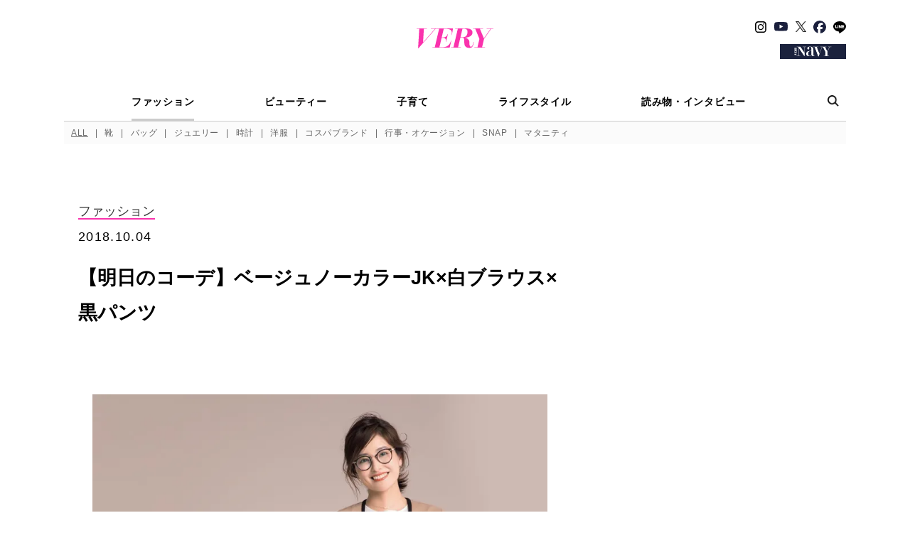

--- FILE ---
content_type: text/html; charset=UTF-8
request_url: https://veryweb.jp/fashion/27127/
body_size: 20337
content:

<!DOCTYPE html>
<html lang="ja">
<head prefix="og: http://ogp.me/ns# fb: http://ogp.me/ns/fb# article: http://ogp.me/ns/article#">
	<meta charset="utf-8">
	<meta http-equiv="X-UA-Compatible" content="ie=edge">
	<meta name="format-detection" content="telephone=no, address=no, email=no">
	<meta name="viewport" content="width=device-width, initial-scale=1.0, user-scalable=0">
	<link rel="icon" href="https://veryweb.jp/wp-content/themes/kobunsha-mpress-child/assets/images/favicon/favicon.ico">
	<link rel="apple-touch-icon" sizes="180x180" href="https://veryweb.jp/wp-content/themes/kobunsha-mpress-child/assets/images/favicon/apple-touch-icon.png">
	<link rel="icon" type="image/png" sizes="32x32" href="https://veryweb.jp/wp-content/themes/kobunsha-mpress-child/assets/images/favicon/favicons/favicon.ico">
	<link rel="icon" type="image/png" sizes="16x16" href="https://veryweb.jp/wp-content/themes/kobunsha-mpress-child/assets/images/favicon/favicons/favicons/favicon-16x16.ico">
	<meta name="keywords" content="VERY,ヴェリィ,雑誌,女性誌,月刊誌,ライフスタイル誌,ファッション誌,モデル,滝沢眞規子,クリス-ウェブ 佳子,鈴木六夏,ミセス,主婦,ママ,インターママ,ママス タイリスト,ファッション,ビューティー,インテリア,料理,グルメ,コスメ"/>
	<meta name='robots' content='index, follow, max-image-preview:large, max-snippet:-1, max-video-preview:-1' />

	<!-- This site is optimized with the Yoast SEO plugin v26.4 - https://yoast.com/wordpress/plugins/seo/ -->
	<title>【明日のコーデ】ベージュノーカラーJK×白ブラウス×黒パンツ | VERY</title>
	<meta name="description" content="【明日のコーデ】ベージュノーカラーJK×白ブラウス×黒パンツ" />
	<link rel="canonical" href="https://veryweb.jp/fashion/27127/" />
	<meta property="og:locale" content="ja_JP" />
	<meta property="og:type" content="article" />
	<meta property="og:title" content="【明日のコーデ】ベージュノーカラーJK×白ブラウス×黒パンツ | VERY" />
	<meta property="og:description" content="ベージュ×黒の組み合わせは オフィスでの好印象を高める鉄板コーデ 基本のテーラード黒ジャケットも必須ですが、カーディガン感覚で羽織れるノーカラーのジャケットがあるとオシャレの幅が広がります。ジャケット￥23,000（デミ [&hellip;]" />
	<meta property="og:url" content="https://veryweb.jp/fashion/27127/" />
	<meta property="og:site_name" content="VERY［ヴェリィ］" />
	<meta property="article:publisher" content="https://www.facebook.com/veryweb.jp/" />
	<meta property="article:published_time" content="2018-10-04T08:07:18+00:00" />
	<meta property="article:modified_time" content="2025-07-04T04:27:55+00:00" />
	<meta property="og:image" content="https://image.veryweb.jp/wp-content/uploads/2018/09/VERY_201810_232res.jpg" />
	<meta property="og:image:width" content="800" />
	<meta property="og:image:height" content="1000" />
	<meta property="og:image:type" content="image/jpeg" />
	<meta name="twitter:card" content="summary_large_image" />
	<meta name="twitter:creator" content="@very_web" />
	<meta name="twitter:site" content="@very_web" />
	<script type="application/ld+json" class="yoast-schema-graph">{"@context":"https://schema.org","@graph":[{"@type":"WebPage","@id":"https://veryweb.jp/fashion/27127/","url":"https://veryweb.jp/fashion/27127/","name":"【明日のコーデ】ベージュノーカラーJK×白ブラウス×黒パンツ | VERY","isPartOf":{"@id":"https://veryweb.jp/#website"},"primaryImageOfPage":{"@id":"https://veryweb.jp/fashion/27127/#primaryimage"},"image":{"@id":"https://veryweb.jp/fashion/27127/#primaryimage"},"thumbnailUrl":"https://image.veryweb.jp/wp-content/uploads/2018/09/VERY_201810_232res.jpg","datePublished":"2018-10-04T08:07:18+00:00","dateModified":"2025-07-04T04:27:55+00:00","author":{"@id":"https://veryweb.jp/#/schema/person/308aec2575c663c97c65b224a8625022"},"breadcrumb":{"@id":"https://veryweb.jp/fashion/27127/#breadcrumb"},"inLanguage":"ja","potentialAction":[{"@type":"ReadAction","target":["https://veryweb.jp/fashion/27127/"]}]},{"@type":"ImageObject","inLanguage":"ja","@id":"https://veryweb.jp/fashion/27127/#primaryimage","url":"https://image.veryweb.jp/wp-content/uploads/2018/09/VERY_201810_232res.jpg","contentUrl":"https://image.veryweb.jp/wp-content/uploads/2018/09/VERY_201810_232res.jpg","width":800,"height":1000},{"@type":"BreadcrumbList","@id":"https://veryweb.jp/fashion/27127/#breadcrumb","itemListElement":[{"@type":"ListItem","position":1,"name":"ホーム","item":"https://veryweb.jp/"},{"@type":"ListItem","position":2,"name":"【明日のコーデ】ベージュノーカラーJK×白ブラウス×黒パンツ"}]},{"@type":"WebSite","@id":"https://veryweb.jp/#website","url":"https://veryweb.jp/","name":"VERY［ヴェリィ］","description":"VERY［ヴェリィ］公式サイト","potentialAction":[{"@type":"SearchAction","target":{"@type":"EntryPoint","urlTemplate":"https://veryweb.jp/?s={search_term_string}"},"query-input":{"@type":"PropertyValueSpecification","valueRequired":true,"valueName":"search_term_string"}}],"inLanguage":"ja"}]}</script>
	<!-- / Yoast SEO plugin. -->


<link rel='dns-prefetch' href='//ajax.googleapis.com' />
<link rel='stylesheet' id='sbi_styles-css' href='https://veryweb.jp/wp-content/plugins/instagram-feed/css/sbi-styles.min.css?ver=6.10.0' type='text/css' media='all' />
<link rel='stylesheet' id='wp-block-library-css' href='https://veryweb.jp/wp-includes/css/dist/block-library/style.min.css?ver=6.8.3' type='text/css' media='all' />
<style id='classic-theme-styles-inline-css' type='text/css'>
/*! This file is auto-generated */
.wp-block-button__link{color:#fff;background-color:#32373c;border-radius:9999px;box-shadow:none;text-decoration:none;padding:calc(.667em + 2px) calc(1.333em + 2px);font-size:1.125em}.wp-block-file__button{background:#32373c;color:#fff;text-decoration:none}
</style>
<style id='global-styles-inline-css' type='text/css'>
:root{--wp--preset--aspect-ratio--square: 1;--wp--preset--aspect-ratio--4-3: 4/3;--wp--preset--aspect-ratio--3-4: 3/4;--wp--preset--aspect-ratio--3-2: 3/2;--wp--preset--aspect-ratio--2-3: 2/3;--wp--preset--aspect-ratio--16-9: 16/9;--wp--preset--aspect-ratio--9-16: 9/16;--wp--preset--color--black: #000000;--wp--preset--color--cyan-bluish-gray: #abb8c3;--wp--preset--color--white: #ffffff;--wp--preset--color--pale-pink: #f78da7;--wp--preset--color--vivid-red: #cf2e2e;--wp--preset--color--luminous-vivid-orange: #ff6900;--wp--preset--color--luminous-vivid-amber: #fcb900;--wp--preset--color--light-green-cyan: #7bdcb5;--wp--preset--color--vivid-green-cyan: #00d084;--wp--preset--color--pale-cyan-blue: #8ed1fc;--wp--preset--color--vivid-cyan-blue: #0693e3;--wp--preset--color--vivid-purple: #9b51e0;--wp--preset--gradient--vivid-cyan-blue-to-vivid-purple: linear-gradient(135deg,rgba(6,147,227,1) 0%,rgb(155,81,224) 100%);--wp--preset--gradient--light-green-cyan-to-vivid-green-cyan: linear-gradient(135deg,rgb(122,220,180) 0%,rgb(0,208,130) 100%);--wp--preset--gradient--luminous-vivid-amber-to-luminous-vivid-orange: linear-gradient(135deg,rgba(252,185,0,1) 0%,rgba(255,105,0,1) 100%);--wp--preset--gradient--luminous-vivid-orange-to-vivid-red: linear-gradient(135deg,rgba(255,105,0,1) 0%,rgb(207,46,46) 100%);--wp--preset--gradient--very-light-gray-to-cyan-bluish-gray: linear-gradient(135deg,rgb(238,238,238) 0%,rgb(169,184,195) 100%);--wp--preset--gradient--cool-to-warm-spectrum: linear-gradient(135deg,rgb(74,234,220) 0%,rgb(151,120,209) 20%,rgb(207,42,186) 40%,rgb(238,44,130) 60%,rgb(251,105,98) 80%,rgb(254,248,76) 100%);--wp--preset--gradient--blush-light-purple: linear-gradient(135deg,rgb(255,206,236) 0%,rgb(152,150,240) 100%);--wp--preset--gradient--blush-bordeaux: linear-gradient(135deg,rgb(254,205,165) 0%,rgb(254,45,45) 50%,rgb(107,0,62) 100%);--wp--preset--gradient--luminous-dusk: linear-gradient(135deg,rgb(255,203,112) 0%,rgb(199,81,192) 50%,rgb(65,88,208) 100%);--wp--preset--gradient--pale-ocean: linear-gradient(135deg,rgb(255,245,203) 0%,rgb(182,227,212) 50%,rgb(51,167,181) 100%);--wp--preset--gradient--electric-grass: linear-gradient(135deg,rgb(202,248,128) 0%,rgb(113,206,126) 100%);--wp--preset--gradient--midnight: linear-gradient(135deg,rgb(2,3,129) 0%,rgb(40,116,252) 100%);--wp--preset--font-size--small: 13px;--wp--preset--font-size--medium: 20px;--wp--preset--font-size--large: 36px;--wp--preset--font-size--x-large: 42px;--wp--preset--spacing--20: 0.44rem;--wp--preset--spacing--30: 0.67rem;--wp--preset--spacing--40: 1rem;--wp--preset--spacing--50: 1.5rem;--wp--preset--spacing--60: 2.25rem;--wp--preset--spacing--70: 3.38rem;--wp--preset--spacing--80: 5.06rem;--wp--preset--shadow--natural: 6px 6px 9px rgba(0, 0, 0, 0.2);--wp--preset--shadow--deep: 12px 12px 50px rgba(0, 0, 0, 0.4);--wp--preset--shadow--sharp: 6px 6px 0px rgba(0, 0, 0, 0.2);--wp--preset--shadow--outlined: 6px 6px 0px -3px rgba(255, 255, 255, 1), 6px 6px rgba(0, 0, 0, 1);--wp--preset--shadow--crisp: 6px 6px 0px rgba(0, 0, 0, 1);}:where(.is-layout-flex){gap: 0.5em;}:where(.is-layout-grid){gap: 0.5em;}body .is-layout-flex{display: flex;}.is-layout-flex{flex-wrap: wrap;align-items: center;}.is-layout-flex > :is(*, div){margin: 0;}body .is-layout-grid{display: grid;}.is-layout-grid > :is(*, div){margin: 0;}:where(.wp-block-columns.is-layout-flex){gap: 2em;}:where(.wp-block-columns.is-layout-grid){gap: 2em;}:where(.wp-block-post-template.is-layout-flex){gap: 1.25em;}:where(.wp-block-post-template.is-layout-grid){gap: 1.25em;}.has-black-color{color: var(--wp--preset--color--black) !important;}.has-cyan-bluish-gray-color{color: var(--wp--preset--color--cyan-bluish-gray) !important;}.has-white-color{color: var(--wp--preset--color--white) !important;}.has-pale-pink-color{color: var(--wp--preset--color--pale-pink) !important;}.has-vivid-red-color{color: var(--wp--preset--color--vivid-red) !important;}.has-luminous-vivid-orange-color{color: var(--wp--preset--color--luminous-vivid-orange) !important;}.has-luminous-vivid-amber-color{color: var(--wp--preset--color--luminous-vivid-amber) !important;}.has-light-green-cyan-color{color: var(--wp--preset--color--light-green-cyan) !important;}.has-vivid-green-cyan-color{color: var(--wp--preset--color--vivid-green-cyan) !important;}.has-pale-cyan-blue-color{color: var(--wp--preset--color--pale-cyan-blue) !important;}.has-vivid-cyan-blue-color{color: var(--wp--preset--color--vivid-cyan-blue) !important;}.has-vivid-purple-color{color: var(--wp--preset--color--vivid-purple) !important;}.has-black-background-color{background-color: var(--wp--preset--color--black) !important;}.has-cyan-bluish-gray-background-color{background-color: var(--wp--preset--color--cyan-bluish-gray) !important;}.has-white-background-color{background-color: var(--wp--preset--color--white) !important;}.has-pale-pink-background-color{background-color: var(--wp--preset--color--pale-pink) !important;}.has-vivid-red-background-color{background-color: var(--wp--preset--color--vivid-red) !important;}.has-luminous-vivid-orange-background-color{background-color: var(--wp--preset--color--luminous-vivid-orange) !important;}.has-luminous-vivid-amber-background-color{background-color: var(--wp--preset--color--luminous-vivid-amber) !important;}.has-light-green-cyan-background-color{background-color: var(--wp--preset--color--light-green-cyan) !important;}.has-vivid-green-cyan-background-color{background-color: var(--wp--preset--color--vivid-green-cyan) !important;}.has-pale-cyan-blue-background-color{background-color: var(--wp--preset--color--pale-cyan-blue) !important;}.has-vivid-cyan-blue-background-color{background-color: var(--wp--preset--color--vivid-cyan-blue) !important;}.has-vivid-purple-background-color{background-color: var(--wp--preset--color--vivid-purple) !important;}.has-black-border-color{border-color: var(--wp--preset--color--black) !important;}.has-cyan-bluish-gray-border-color{border-color: var(--wp--preset--color--cyan-bluish-gray) !important;}.has-white-border-color{border-color: var(--wp--preset--color--white) !important;}.has-pale-pink-border-color{border-color: var(--wp--preset--color--pale-pink) !important;}.has-vivid-red-border-color{border-color: var(--wp--preset--color--vivid-red) !important;}.has-luminous-vivid-orange-border-color{border-color: var(--wp--preset--color--luminous-vivid-orange) !important;}.has-luminous-vivid-amber-border-color{border-color: var(--wp--preset--color--luminous-vivid-amber) !important;}.has-light-green-cyan-border-color{border-color: var(--wp--preset--color--light-green-cyan) !important;}.has-vivid-green-cyan-border-color{border-color: var(--wp--preset--color--vivid-green-cyan) !important;}.has-pale-cyan-blue-border-color{border-color: var(--wp--preset--color--pale-cyan-blue) !important;}.has-vivid-cyan-blue-border-color{border-color: var(--wp--preset--color--vivid-cyan-blue) !important;}.has-vivid-purple-border-color{border-color: var(--wp--preset--color--vivid-purple) !important;}.has-vivid-cyan-blue-to-vivid-purple-gradient-background{background: var(--wp--preset--gradient--vivid-cyan-blue-to-vivid-purple) !important;}.has-light-green-cyan-to-vivid-green-cyan-gradient-background{background: var(--wp--preset--gradient--light-green-cyan-to-vivid-green-cyan) !important;}.has-luminous-vivid-amber-to-luminous-vivid-orange-gradient-background{background: var(--wp--preset--gradient--luminous-vivid-amber-to-luminous-vivid-orange) !important;}.has-luminous-vivid-orange-to-vivid-red-gradient-background{background: var(--wp--preset--gradient--luminous-vivid-orange-to-vivid-red) !important;}.has-very-light-gray-to-cyan-bluish-gray-gradient-background{background: var(--wp--preset--gradient--very-light-gray-to-cyan-bluish-gray) !important;}.has-cool-to-warm-spectrum-gradient-background{background: var(--wp--preset--gradient--cool-to-warm-spectrum) !important;}.has-blush-light-purple-gradient-background{background: var(--wp--preset--gradient--blush-light-purple) !important;}.has-blush-bordeaux-gradient-background{background: var(--wp--preset--gradient--blush-bordeaux) !important;}.has-luminous-dusk-gradient-background{background: var(--wp--preset--gradient--luminous-dusk) !important;}.has-pale-ocean-gradient-background{background: var(--wp--preset--gradient--pale-ocean) !important;}.has-electric-grass-gradient-background{background: var(--wp--preset--gradient--electric-grass) !important;}.has-midnight-gradient-background{background: var(--wp--preset--gradient--midnight) !important;}.has-small-font-size{font-size: var(--wp--preset--font-size--small) !important;}.has-medium-font-size{font-size: var(--wp--preset--font-size--medium) !important;}.has-large-font-size{font-size: var(--wp--preset--font-size--large) !important;}.has-x-large-font-size{font-size: var(--wp--preset--font-size--x-large) !important;}
:where(.wp-block-post-template.is-layout-flex){gap: 1.25em;}:where(.wp-block-post-template.is-layout-grid){gap: 1.25em;}
:where(.wp-block-columns.is-layout-flex){gap: 2em;}:where(.wp-block-columns.is-layout-grid){gap: 2em;}
:root :where(.wp-block-pullquote){font-size: 1.5em;line-height: 1.6;}
</style>
<link rel='stylesheet' id='parent-style-css' href='https://veryweb.jp/wp-content/themes/kobunsha-mpress/style.css?ver=6.8.3' type='text/css' media='all' />
<link rel='stylesheet' id='child-style-css' href='https://veryweb.jp/wp-content/themes/kobunsha-mpress-child/style.css?ver=6.8.3' type='text/css' media='all' />
<script type="text/javascript" src="https://ajax.googleapis.com/ajax/libs/jquery/3.6.0/jquery.min.js?ver=3.6.0" id="jquery-core-js"></script>
    <!-- Google Tag Manager -->
    <script>(function (w, d, s, l, i) {
            w[l] = w[l] || [];
            w[l].push({
                'gtm.start':
                    new Date().getTime(), event: 'gtm.js'
            });
            var f = d.getElementsByTagName(s)[0],
                j = d.createElement(s), dl = l != 'dataLayer' ? '&l=' + l : '';
            j.async = true;
            j.src =
                'https://www.googletagmanager.com/gtm.js?id=' + i + dl;
            f.parentNode.insertBefore(j, f);
        })(window, document, 'script', 'dataLayer', 'GTM-PDRK2DM');</script>
    <!-- End Google Tag Manager -->
<script>
window.googletag = window.googletag || [];
window.googletag.cmd = window.googletag.cmd || [];
</script>
<script src="https://one.adingo.jp/tag/veryweb/d798e260-468d-4289-ba04-4dc4e16e0744.js"></script>
<script>
  window.isGamSp = /iPhone|Android.+Mobile/.test(navigator.userAgent);
  window.isGamPc = !window.isGamSp;
</script>
<script type="text/javascript"> (function() { var pa = document.createElement('script'); pa.type = 'text/javascript'; pa.charset = "utf-8"; pa.async = true; pa.src = window.location.protocol + "//api.popin.cc/searchbox/veryweb.js"; var s = document.getElementsByTagName('script')[0]; s.parentNode.insertBefore(pa, s); })(); </script>
<style>:root { --main-month-color: #fa32ad; --sub-month-color: ; --text-month-color: ; }</style>
	<link href="https://fonts.googleapis.com/css?family=Crimson+Text:400,600&display=swap" rel="stylesheet">
	<link href="https://fonts.googleapis.com/css?family=Sawarabi+Mincho" rel="stylesheet">
	<link rel="stylesheet" href="https://veryweb.jp/wp-content/themes/kobunsha-mpress-child/assets/css/styles.css?v=1769123071">
	<link rel="stylesheet" href="https://veryweb.jp/wp-content/themes/kobunsha-mpress-child/assets/css/styles_add.css?v=1769123071">
		<style>
	.vcolor-color{
		color:#fa32ad!important;
	}
	.vcolor-back{
		background-color:#fa32ad!important;
	}
	.vcolor-border{
		border-color:#fa32ad!important;
	}
	.vcolor-bordert{
		border-color:#fa32ad transparent transparent transparent!important;
	}
	.c-breadcrumbs__item > a,
	.c-breadcrumbs__item span{
		border-color:#fa32ad!important;
	}
	.c-blogLocalNavi__link:hover,
	.c-blogLocalNavi__link.is-active {
		background-color:#fa32ad!important;
	}
	.c-paging__item--selected{
		border-color:#fa32ad!important;
	}
</style>
	<style>
		.c-tags__label span{
			border-color: #fa32ad transparent transparent transparent!important;
		}
		h2.boder-left, h3.boder-left, h4.boder-left {
			border-left: solid 10px #fa32ad!important;
		}
		h2.boder-under, h3.boder-under, h4.boder-under {
			border-left: solid 10px #fa32ad!important;
			border-bottom: solid 1px #fa32ad!important;
		}
	</style>
	<style>
	.gssb_c {
		z-index: 10000 !important;
	}
	.gsc-webResult.gsc-result {
		position: relative;
		height: 160px;
		margin: 20px 0 25px !important;
	}
	.gsc-control-cse .gsc-selected-option-container {
		min-width: 100px;
	}
	.gs-visibleUrl-breadcrumb {
		margin: 5px 0 !important;
	}
	.gs-web-image-box {
		width: 260px !important;
	}
	.gs-result .gs-image {
		max-width: unset !important;
		width: 240px !important;
		max-height: unset !important;
		height: 160px !important;
		object-fit: cover !important;
	}
	.gsc-webResult.gsc-result {
		padding: 2px 0 0;
	}
	.gs-webResult.gs-result {
		display: flex;
		flex-wrap: wrap;
	}
	.gsc-thumbnail-inside {
		line-height: 1.4;
		order: 1;
		padding-left: 275px !important;
		width: 100%;
	}
	.gsc-url-top {
		order: 2;
		padding-left: 275px !important;
		margin-bottom: 15px !important;
	}
	.gsc-table-result {
		order: 3;
	}
	.gsc-table-cell-thumbnail {
		position: absolute;
		top: 0;
		left: 0;
	}
	.gs-snippet {
		line-height: 1.4;
		width: calc(100% - 270px);
		margin-left: auto;
	}
	.gsc-results .gsc-cursor-box .gsc-cursor-page {
		padding: 5px;
	}
	.gsc-results .gsc-cursor-box .gsc-cursor-current-page {
		color: #fa32ad !important; /* マンスリーカラーを設定 */
	}
	.gsc-cursor-box.gs-bidi-start-align,
	.gcsc-more-maybe-branding-root {
		padding-top: 10px;
		text-align: center;
	}
	@media(max-width: 767px) {
		.gsc-webResult.gsc-result {
			height: fit-content;
			margin-bottom: 30px !important;
		}
		.gs-webResult.gs-result {
			padding: 0 5px;
		}
		.c-article03._searchResult_ .gs-web-image-box {
			margin: 0 auto;
			padding: 0;
			float: none !important;
		}
		.gsc-table-cell-thumbnail {
			width: 100% !important;
			margin: 0 auto !important;
			text-align: center !important;
			-webkit-appearance: none !important;
		}
		.gs-web-image-box {
			float: none !important;
			margin: 0 auto !important;
		}
		.gsc-thumbnail-inside {
			padding-top: 170px !important;
			padding-left: 0 !important;
		}
		.gsc-url-top {
			padding-left: 0 !important;
			margin: 5px 0 10px !important;
		}
		.gs-snippet {
			width: 100% !important;
		}
	}
</style>
	<script>
  window.NOLLite = {
   "nol_assetid": encodeURIComponent(window.location.href)
   , "nol_section" : "ファッション"
   , "nol_segA" : ""
   , "nol_segB" : "【明日のコーデ】ベージュノーカラーJK×白ブラウス×黒パンツ"
   , "nol_segC": ""
  };
  window.dataLayer = window.dataLayer || [];
  dataLayer.push({
    'nol_assetid': encodeURIComponent(window.location.href)
   , "nol_section" : "ファッション"
   , "nol_segA" : ""
   , "nol_segB" : "【明日のコーデ】ベージュノーカラーJK×白ブラウス×黒パンツ"
   , "nol_segC": ""  });
</script>
</head>
<body>
<!-- Google Tag Manager (noscript) -->
<noscript>
    <iframe src="https://www.googletagmanager.com/ns.html?id=GTM-PDRK2DM"
            height="0" width="0" style="display:none;visibility:hidden"></iframe>
</noscript>
<!-- Facebook -->
<div id="fb-root"></div>
<script>
	(function (d, s, id) {
		var js, fjs = d.getElementsByTagName(s)[0];
		if (d.getElementById(id)) return;
		js = d.createElement(s);
		js.id = id;
		js.src = "//connect.facebook.net/ja_JP/sdk.js#xfbml=1&version=v2.9";
		fjs.parentNode.insertBefore(js, fjs);
	}(document, 'script', 'facebook-jssdk'));
</script>


	
	
<header class="c-header _top_" id="header">
	<div class="c-header__head">
		<button class="c-header__hamburgerMenu js-hamburgerMenu" type="button"><img src="https://veryweb.jp/wp-content/themes/kobunsha-mpress-child/assets/images/common/menu-icon-01.png" alt="MENU" srcset="https://veryweb.jp/wp-content/themes/kobunsha-mpress-child/assets/images/common/menu-icon-01.png 1x, https://veryweb.jp/wp-content/themes/kobunsha-mpress-child/assets/images/common/menu-icon-01@2x.png 2x"></button>
		<button class="c-header__spSearchButton js-searchButton" type="button"><img src="https://veryweb.jp/wp-content/themes/kobunsha-mpress-child/assets/images/common/search-icon-01-sp@2x.png" alt="検索"></button>
		<div class="c-header__logo">
			<a href="/">
				<h1 class="c-header_heading">
					<svg xmlns="http://www.w3.org/2000/svg" viewBox="0 0 283.96 74.91"><defs><style>.svg-logo-1{fill: #fa32ad;}</style></defs><title>VERY</title><g id="レイヤー_2" data-name="レイヤー 2"><g id="新規レイヤー1"><path class="svg-logo-1" d="M210.11,51.58a49.53,49.53,0,0,1-3.06,11.9c-2.24,5.06-6.83,8-9.89,2.94-3.89-5.65,1.06-15.43-4.71-23.67a19,19,0,0,0-14.6-7.89c8.12-.35,21-2.47,26.14-10.72s2.36-16.25-3.06-20S188.8,0,181.14,0H142.86V1.41h9.58l-16.1,69.37h-9v1.41H163.6V70.78H153.42L161.73,35h7.45c3.35,0,4.47,1.45,5,2s2.23,1.22,2.17,12.7c0,12,1.54,19.67,11.66,22.85,2.83.7,12.84,2.36,17.32-2.71s5.77-15.19,6.24-18.26C211.53,51.7,210.11,51.58,210.11,51.58Zm-39.68-18h-8.37l7.46-32.15h7.62c4.36,0,8.83,2.36,10.36,5.77s1.18,18-6,22.73A20.45,20.45,0,0,1,170.43,33.56Z"/><path class="svg-logo-1" d="M52.88,0V1.41H68.16L23.82,52.7l3-51.29H38.29V0H0V1.41H9.77L5.43,74.91H6.62L70.17,1.41H83.31L67.21,70.78h-8.8v1.41h63.85l6.12-26.26H127.2s-3.06,13.9-12.71,19.9-19.91,5-29.68,5h-.53l8.26-35.57h5.93a10,10,0,0,1,8.24,4.12c2.71,3.42,1.18,10.49,1.18,10.49H109l6.71-28.62h-1.17s-1.65,6.59-5.89,9.54A18,18,0,0,1,98.35,33.8H92.87l7.52-32.39h.43c4.24,0,15.31-.94,23.79,3.65s5.07,19.44,5.07,19.44h1.06L134.51,0Z"/><polygon class="svg-logo-1" points="275.76 1.53 283.96 1.53 283.96 0.12 259.33 0.12 259.33 1.53 273.76 1.53 248.82 37.46 234.17 1.53 246.03 1.53 246.03 0.12 209.04 0.12 209.04 1.53 216.92 1.53 232.32 39.29 225.16 70.78 213.87 70.78 213.87 72.19 253.22 72.19 253.22 70.78 242.25 70.78 249.36 39.51 275.76 1.53"/></g></g></svg>				</h1>
			</a>
		</div>
		<!-- SNS、VERY NAVY（PCのみ表示）-->
		<div class="c-header__pcRight">
			<ul class="c-header__snsList">
				<li><a href="https://www.instagram.com/veryweb.jp/" target="_blank" rel="noopener noreferrer"><img class="c-header__snsImage _instagram_" src="https://veryweb.jp/wp-content/themes/kobunsha-mpress-child/assets/images/common/followus-icon-instagram.svg" alt="Instagram"></a></li>
				<li><a href="https://www.youtube.com/@雑誌VERY公式チャンネル" target="_blank" rel="noopener noreferrer" class="youtube-icon-link"><img class="c-header__snsImage _youtube_" src="https://veryweb.jp/wp-content/themes/kobunsha-mpress-child/assets/images/common/followus-icon-youtube.svg" alt="YouTube"></a></li>
				<li><a href="https://twitter.com/very_web/" target="_blank" rel="noopener noreferrer"><img class="c-header__snsImage _twitter_" src="https://veryweb.jp/wp-content/themes/kobunsha-mpress-child/assets/images/common/followus-icon-x.png" alt="X"></a></li>
				<li><a href="https://www.facebook.com/veryweb.jp/" target="_blank" rel="noopener noreferrer"><img class="c-header__snsImage _facebook_" src="https://veryweb.jp/wp-content/themes/kobunsha-mpress-child/assets/images/common/followus-icon-facebook.svg?v=20240808" alt="Facebook"></a></li>
				<li><a href="https://line.me/R/ti/p/@oa-veryweb" target="_blank" rel="noopener noreferrer"><img class="c-header__snsImage _line_" src="https://veryweb.jp/wp-content/themes/kobunsha-mpress-child/assets/images/common/followus-icon-line.svg" alt="LINE"></a></li>
			</ul>
			<div class="c-header__veryNavy">
				<a href="/navy/" target="_blank">
					<img src="https://veryweb.jp/wp-content/themes/kobunsha-mpress-child/assets/images/common/navy-logo-01-pc.png" alt="VERY NAVY" srcset="https://veryweb.jp/wp-content/themes/kobunsha-mpress-child/assets/images/common/navy-logo-01-pc.png 1x, https://veryweb.jp/wp-content/themes/kobunsha-mpress-child/assets/images/common/navy-logo-01-pc@2x.png 2x">
				</a>
			</div>
		</div>
		<!-- VERY NAVY（SPのみ表示）-->
		<a class="c-header__spVeryNavy" href="/navy/" target="_blank">
			<img src="https://veryweb.jp/wp-content/themes/kobunsha-mpress-child/assets/images/common/navy-logo-01-sp.png" alt="VERY NAVY" srcset="https://veryweb.jp/wp-content/themes/kobunsha-mpress-child/assets/images/common/navy-logo-01-sp.png 1x, https://veryweb.jp/wp-content/themes/kobunsha-mpress-child/assets/images/common/navy-logo-01-sp@2x.png 2x">
		</a>
	</div>

	<!-- PCメニュー-->
	<div class="c-header__pcMenu">
		<nav class="c-pcMenu">
			<div class="c-pcMenu__head">
				<ul class="c-pcMenu__mainMenuList">
																	<li class="c-pcMenu__mainMenuListItem">
							<a class="is-current" href="/fashion/">
								ファッション							</a>
						</li>
																	<li class="c-pcMenu__mainMenuListItem">
							<a  href="/beauty/">
								ビューティー							</a>
						</li>
																	<li class="c-pcMenu__mainMenuListItem">
							<a  href="/kids/">
								子育て							</a>
						</li>
																	<li class="c-pcMenu__mainMenuListItem">
							<a  href="/life/">
								ライフスタイル							</a>
						</li>
																	<li class="c-pcMenu__mainMenuListItem">
							<a  href="/column/">
								読み物・インタビュー							</a>
						</li>
									</ul>
				<button class="c-pcMenu__searchButton js-searchButton" type="button"><img src="https://veryweb.jp/wp-content/themes/kobunsha-mpress-child/assets/images/common/search-icon-01-pc@2x.png" alt="検索"></button>
			</div>

			
							<div class="c-pcMenu__body">
					<ul class="c-pcMenu__subMenuList">
						<li class="c-pcMenu__subMenuListItem"><a class="vcolor-color" style="text-decoration: underline;" href="/fashion/">ALL</a></li>
													<li class="c-pcMenu__subMenuListItem"><a class="vcolor-color"  href="/fashion/shoes/">靴</a></li>
													<li class="c-pcMenu__subMenuListItem"><a class="vcolor-color"  href="/fashion/bag/">バッグ</a></li>
													<li class="c-pcMenu__subMenuListItem"><a class="vcolor-color"  href="/fashion/jewelry/">ジュエリー</a></li>
													<li class="c-pcMenu__subMenuListItem"><a class="vcolor-color"  href="/fashion/watch/">時計</a></li>
													<li class="c-pcMenu__subMenuListItem"><a class="vcolor-color"  href="/fashion/clothes/">洋服</a></li>
													<li class="c-pcMenu__subMenuListItem"><a class="vcolor-color"  href="/fashion/brand/">コスパブランド</a></li>
													<li class="c-pcMenu__subMenuListItem"><a class="vcolor-color"  href="/fashion/ceremony/">行事・オケージョン</a></li>
													<li class="c-pcMenu__subMenuListItem"><a class="vcolor-color"  href="/fashion/snap/">SNAP</a></li>
													<li class="c-pcMenu__subMenuListItem"><a class="vcolor-color"  href="/fashion/maternity/">マタニティ</a></li>
																	</ul>
				</div>
			
					</nav>
	</div>

		<!-- SPタグメニュー-->
	<div class="c-header__tagMenu-wrap">
		<ul class="c-header__tagMenu">
							<li><a href="/tag/%e3%82%a2%e3%82%a6%e3%82%bf%e3%83%bc/">#アウター</a></li>
							<li><a href="/tag/%e4%b8%80%e7%94%9f%e3%82%82%e3%81%ae%e3%82%b8%e3%83%a5%e3%82%a8%e3%83%aa%e3%83%bc/">#一生ものジュエリー</a></li>
							<li><a href="/tag/%e5%8d%92%e5%85%a5%e5%9c%92/">#卒入園・卒入学</a></li>
							<li><a href="/tag/%e3%83%96%e3%83%bc%e3%83%84/">#ブーツ</a></li>
							<li><a href="/tag/%e3%83%98%e3%82%a2%e3%82%a2%e3%83%ac%e3%83%b3%e3%82%b8/">#ヘアアレンジ</a></li>
							<li><a href="/tag/%e3%83%af%e3%83%b3%e3%83%94%e3%83%bc%e3%82%b9/">#ワンピース</a></li>
							<li><a href="/tag/%e3%82%b9%e3%83%8a%e3%83%83%e3%83%97/">#スナップ（SNAP）</a></li>
							<li><a href="/tag/%e3%83%90%e3%83%83%e3%82%b0/">#バッグ</a></li>
							<li><a href="/tag/uniqlo%ef%bc%88%e3%83%a6%e3%83%8b%e3%82%af%e3%83%ad%ef%bc%89/">#UNIQLO（ユニクロ）</a></li>
					</ul>
	</div>
</header>

<!-- SPメニュー-->
<div class="c-spMenu" id="spMenu">
	<div class="c-spMenu__button-wrap">
		<button class="c-spMenu__button js-hamburgerMenu" type="button">
			<div class="c-spMenu__buttonInner vcolor-back"><img src="https://veryweb.jp/wp-content/themes/kobunsha-mpress-child/assets/images/common/cross-icon-01@2x.png" alt="CLOSE"></div>
		</button>
	</div>
	<div class="c-spMenu__search">
		<div class="c-spMenu__searchTitle">
			<p>フリーワード検索</p>
		</div>
		<script async src="https://cse.google.com/cse.js?cx=31e98676d43c04146"></script>
		<div class="gcse-searchbox-only"></div>
	</div>

	<div class="c-spMenu__article">
		<div id="_popIn_infeed_menu_ad_1"></div>
		<div id="_popIn_infeed_menu_ad_2"></div>
	</div>

	<nav class="c-spNav">
		<ul class="c-spNav__list">

																<li class="c-spNav__listItem">
						<button class="c-spNav__mainItem _button_ js-spMainNav" type="button">ファッション</button>
						<ul class="c-spNav__subList">
							<li class="c-spNav__subListItem"><a href="/fashion/">ALL</a></li>
																						<li class="c-spNav__subListItem"><a href="/fashion/shoes/">靴</a></li>
															<li class="c-spNav__subListItem"><a href="/fashion/bag/">バッグ</a></li>
															<li class="c-spNav__subListItem"><a href="/fashion/jewelry/">ジュエリー</a></li>
															<li class="c-spNav__subListItem"><a href="/fashion/watch/">時計</a></li>
															<li class="c-spNav__subListItem"><a href="/fashion/clothes/">洋服</a></li>
															<li class="c-spNav__subListItem"><a href="/fashion/brand/">コスパブランド</a></li>
															<li class="c-spNav__subListItem"><a href="/fashion/ceremony/">行事・オケージョン</a></li>
															<li class="c-spNav__subListItem"><a href="/fashion/snap/">SNAP</a></li>
															<li class="c-spNav__subListItem"><a href="/fashion/maternity/">マタニティ</a></li>
							
															<li class="c-spNav__subListItem"><a href="/verystore/"><b>VERY STORE</b></a></li>
								<li class="c-spNav__subListItem"><a href="/shoppinglive/"><b>Shopping LIVE</b></a></li>
													</ul>
					</li>
																				<li class="c-spNav__listItem">
						<button class="c-spNav__mainItem _button_ js-spMainNav" type="button">ビューティー</button>
						<ul class="c-spNav__subList">
							<li class="c-spNav__subListItem"><a href="/beauty/">ALL</a></li>
																						<li class="c-spNav__subListItem"><a href="/beauty/makeup/">メイク</a></li>
															<li class="c-spNav__subListItem"><a href="/beauty/skincare/">スキンケア</a></li>
															<li class="c-spNav__subListItem"><a href="/beauty/hair/">ヘア</a></li>
															<li class="c-spNav__subListItem"><a href="/beauty/body/">ボディ</a></li>
															<li class="c-spNav__subListItem"><a href="/beauty/innercare/">インナーケア</a></li>
							
													</ul>
					</li>
																				<li class="c-spNav__listItem">
						<button class="c-spNav__mainItem _button_ js-spMainNav" type="button">子育て</button>
						<ul class="c-spNav__subList">
							<li class="c-spNav__subListItem"><a href="/kids/">ALL</a></li>
																						<li class="c-spNav__subListItem"><a href="/kids/jidokan/">VERY児童館</a></li>
															<li class="c-spNav__subListItem"><a href="/kids/spot/">子連れスポット</a></li>
															<li class="c-spNav__subListItem"><a href="/kids/celebration/">出産・内祝い</a></li>
															<li class="c-spNav__subListItem"><a href="/kids/wear/">子ども服</a></li>
															<li class="c-spNav__subListItem"><a href="/kids/goods/">グッズ</a></li>
															<li class="c-spNav__subListItem"><a href="/kids/event/">子ども行事</a></li>
															<li class="c-spNav__subListItem"><a href="/kids/education/">教育</a></li>
															<li class="c-spNav__subListItem"><a href="/kids/mama/">リアルママ</a></li>
							
													</ul>
					</li>
																				<li class="c-spNav__listItem">
						<button class="c-spNav__mainItem _button_ js-spMainNav" type="button">ライフスタイル</button>
						<ul class="c-spNav__subList">
							<li class="c-spNav__subListItem"><a href="/life/">ALL</a></li>
																						<li class="c-spNav__subListItem"><a href="/life/recipe/">レシピ</a></li>
															<li class="c-spNav__subListItem"><a href="/life/interior/">インテリア</a></li>
															<li class="c-spNav__subListItem"><a href="/life/outdoors/">アウトドア</a></li>
															<li class="c-spNav__subListItem"><a href="/life/trip/">旅行</a></li>
															<li class="c-spNav__subListItem"><a href="/life/housework/">家事</a></li>
															<li class="c-spNav__subListItem"><a href="/life/gift/">手土産・ギフト</a></li>
															<li class="c-spNav__subListItem"><a href="/life/money/">お金</a></li>
															<li class="c-spNav__subListItem"><a href="/life/electronics/">家電</a></li>
							
													</ul>
					</li>
																				<li class="c-spNav__listItem">
						<button class="c-spNav__mainItem _button_ js-spMainNav" type="button">読み物・インタビュー</button>
						<ul class="c-spNav__subList">
							<li class="c-spNav__subListItem"><a href="/column/">ALL</a></li>
																						<li class="c-spNav__subListItem"><a href="/column/serial/">連載</a></li>
															<li class="c-spNav__subListItem"><a href="/column/interview/">インタビュー</a></li>
															<li class="c-spNav__subListItem"><a href="/column/veryacademy/">VERYアカデミー</a></li>
															<li class="c-spNav__subListItem"><a href="/column/model/">VERYモデル</a></li>
															<li class="c-spNav__subListItem"><a href="/column/recurrent/">リカレント</a></li>
															<li class="c-spNav__subListItem"><a href="/column/article/">読み物</a></li>
							
													</ul>
					</li>
							
			<li class="c-spNav__listItem _aokiFortune_"><a href="/fortune/relationship/"><img src="https://veryweb.jp/wp-content/themes/kobunsha-mpress-child/assets/images/common/aoki-fortune-bnr.gif" alt="あおきさん占い"></a></li>
			<li class="c-spNav__listItem add_memner_banner"><a href="https://member.veryweb.jp/"><img src="https://veryweb.jp/wp-content/themes/kobunsha-mpress-child/assets/images/common/mailmaga_bnr04.jpg" alt="VERY会員 ID登録はこちらから"></a></li>
			<li class="c-spNav__listItem _veryNavy_"><a href="/navy/" target="_blank"><img src="https://veryweb.jp/wp-content/themes/kobunsha-mpress-child/assets/images/common/navy-logo-01-spmenu.png" alt="" srcset="https://veryweb.jp/wp-content/themes/kobunsha-mpress-child/assets/images/common/navy-logo-01-spmenu.png 1x, https://veryweb.jp/wp-content/themes/kobunsha-mpress-child/assets/images/common/navy-logo-01-spmenu@2x.png 2x"></a></li>
			<li class="c-spNav__listItem"><a href="/verystore/" style="background-color: #79afdf"><img src="https://veryweb.jp/wp-content/themes/kobunsha-mpress-child/assets/images/common/menu-bn-01-store.jpg" alt="VERY STORE" srcset="https://veryweb.jp/wp-content/themes/kobunsha-mpress-child/assets/images/common/menu-bn-01-store.jpg 1x, https://veryweb.jp/wp-content/themes/kobunsha-mpress-child/assets/images/common/menu-bn-01-store@2x.jpg 2x"></a></li>
		</ul>
	</nav>

		<div class="c-spMenu__tags">
		<div class="c-tags _spMenu_">
			<div class="c-spMenu__tags">
				<div class="c-tags _spMenu_">
					<div class="c-tags__head">
						<div class="c-tags__heading">人気のキーワード</div>
					</div>
					<ul class="c-tags__list">
													<li class="c-tags__item"><a class="e-tag" href="/tag/%e3%82%a2%e3%82%a6%e3%82%bf%e3%83%bc/">#アウター</a></li>
													<li class="c-tags__item"><a class="e-tag" href="/tag/%e4%b8%80%e7%94%9f%e3%82%82%e3%81%ae%e3%82%b8%e3%83%a5%e3%82%a8%e3%83%aa%e3%83%bc/">#一生ものジュエリー</a></li>
													<li class="c-tags__item"><a class="e-tag" href="/tag/%e5%8d%92%e5%85%a5%e5%9c%92/">#卒入園・卒入学</a></li>
													<li class="c-tags__item"><a class="e-tag" href="/tag/%e3%83%96%e3%83%bc%e3%83%84/">#ブーツ</a></li>
													<li class="c-tags__item"><a class="e-tag" href="/tag/%e3%83%98%e3%82%a2%e3%82%a2%e3%83%ac%e3%83%b3%e3%82%b8/">#ヘアアレンジ</a></li>
													<li class="c-tags__item"><a class="e-tag" href="/tag/%e3%83%af%e3%83%b3%e3%83%94%e3%83%bc%e3%82%b9/">#ワンピース</a></li>
													<li class="c-tags__item"><a class="e-tag" href="/tag/%e3%82%b9%e3%83%8a%e3%83%83%e3%83%97/">#スナップ（SNAP）</a></li>
													<li class="c-tags__item"><a class="e-tag" href="/tag/%e3%83%90%e3%83%83%e3%82%b0/">#バッグ</a></li>
													<li class="c-tags__item"><a class="e-tag" href="/tag/uniqlo%ef%bc%88%e3%83%a6%e3%83%8b%e3%82%af%e3%83%ad%ef%bc%89/">#UNIQLO（ユニクロ）</a></li>
											</ul>
				</div>
			</div>
		</div>
	</div>

			<div class="c-spMenu__magazine">
			<div class="c-veryMagazineSpMenu">
				<div class="c-veryMagazineSpMenu__head">
					<div class="c-veryMagazineSpMenu__image">
						<div>
							<a href="/magazine/">
								<img src="https://image.veryweb.jp/wp-content/uploads/2025/12/very_magazine02_01.jpg" alt="VERY Feb 2026">
							</a>
						</div>
					</div>
					<div class="c-veryMagazineSpMenu__info">
						<p class="c-veryMagazineSpMenu__title"><img src="https://veryweb.jp/wp-content/themes/kobunsha-mpress-child/assets/images/common/logo-02.svg" alt="VERY"></p>
						<p class="c-veryMagazineSpMenu__heading vcolor-border">Feb 2026</p>
						<p class="c-veryMagazineSpMenu__releaseDate">1月7日発売</p>
						<p class="c-veryMagazineSpMenu__price">1000円（税込）</p>
					</div>
				</div>
				<div class="c-veryMagazineSpMenu__foot">
					<div class="c-veryMagazineSpMenu__button"><a class="e-button02 _arrowRight_ _width100p_" href="https://books.kobunsha.com/search/s105122.html" target="_blank">最新号を購入する</a></div>
					<div class="c-veryMagazineSpMenu__button"><a class="e-button02 _arrowRight_ _width100p_" href="/magazine/digital/">デジタル版を購入する</a></div>
					<div class="c-veryMagazineSpMenu__button"><a class="e-button02 _arrowRight_ _width100p_" href="https://veryweb.jp/magazine/916366/">試し読み</a></div>
					<div class="c-veryMagazineSpMenu__button"><a class="e-button02 _arrowRight_ _width100p_" href="https://books.kokode.jp/products/detail.php?product_id=4128560" target="_blank">定期購読</a></div>
				</div>
							</div>
		</div>
	
	          <div class="c-spMenu__followUs">
            <div class="c-spMenu__followUsHead">
              <p class="c-spMenu__followUsHeading">FOLLOW US</p>
            </div>
            <div class="c-spMenu__followUsSns">
              <ul>
                <li>
                  <p class="c-spMenu__followUsSnsFkds insta"><img src="/wp-content/themes/kobunsha-mpress-child/assets/images/common/follow-sns_insta_fkds.png?v=20221228" alt="今日のコーデや撮影オフショットを毎日更新"></p>
                  <p class="c-spMenu__followUsSnsBtn"><a href="https://www.instagram.com/accounts/login/?next=/veryweb.jp/" target="_blank"><img src="/wp-content/themes/kobunsha-mpress-child/assets/images/common/follow-sns_insta.png?v=20221228" alt="@veryweb.jp"></a></p>
                </li>
                <li>
                  <p class="c-spMenu__followUsSnsFkds insta"><img src="/wp-content/themes/kobunsha-mpress-child/assets/images/common/follow-sns_youtube_fkds.png" alt="オリジナル動画コンテンツを配信中！"></p>
                  <p class="c-spMenu__followUsSnsBtn"><a href="https://www.youtube.com/@雑誌VERY公式チャンネル" target="_blank"><img src="/wp-content/themes/kobunsha-mpress-child/assets/images/common/follow-sns_youtube_pc.png" alt="YouTube"></a></p>
                </li>
                <li>
                  <p class="c-spMenu__followUsSnsFkds line"><img src="/wp-content/themes/kobunsha-mpress-child/assets/images/common/follow-sns_line_fkds.png?v=20221228" alt="週3回VERY的トレンドまとめを配信中♪"></p>
                  <p class="c-spMenu__followUsSnsBtn"><a href="https://line.me/R/ti/p/@oa-veryweb?from=page" target="_blank"><img src="/wp-content/themes/kobunsha-mpress-child/assets/images/common/follow-sns_line.png?v=20221228" alt="@oa-veryweb"></a></p>
                </li>
                <li>
                  <p class="c-spMenu__followUsSnsFkds twi"><img src="/wp-content/themes/kobunsha-mpress-child/assets/images/common/follow-sns_x_fkds.png" alt="限定プレゼント情報も♡"></p>
                  <p class="c-spMenu__followUsSnsBtn"><a href="https://twitter.com/very_web/" target="_blank"><img src="/wp-content/themes/kobunsha-mpress-child/assets/images/common/follow-sns_x.png" alt="@VERY_web"></a></p>
                </li>
                <li>
                  <p class="c-spMenu__followUsSnsFkds fb"><img src="/wp-content/themes/kobunsha-mpress-child/assets/images/common/follow-sns_facebook_fkds.png?v=20221228" alt="VERYWEBの最新記事をチェック"></p>
                  <p class="c-spMenu__followUsSnsBtn"><a href="https://www.facebook.com/veryweb.jp/" target="_blank"><img src="/wp-content/themes/kobunsha-mpress-child/assets/images/common/follow-sns_facebook.png?v=20221228" alt="@veryweb.jp"></a></p>
                </li>
              </ul>
            </div>
          </div>
</div>

<!-- 検索モーダル-->
<div class="c-searchModal" id="searchModal" style="display: none;">
	<button class="c-searchModal__closeButton" type="button" id="searchModalClose">
		<div class="c-searchModal__closeButtonInner vcolor-back"><img src="https://veryweb.jp/wp-content/themes/kobunsha-mpress-child/assets/images/common/cross-icon-01@2x.png" alt="CLOSE"></div>
	</button>
	<div class="c-searchModal__head">
		<div class="c-searchModal__heading">フリーワード検索</div>
	</div>
	<div class="c-searchModal__body">
		<script async src="https://cse.google.com/cse.js?cx=31e98676d43c04146"></script>
		<div class="gcse-searchbox-only"></div>
	</div>

	<div class="c-searchModal__keyword">
		<div class="c-tags _searchModal_">
			<!-- tag_list -->
	<div class="c-tags__head">
		<div class="c-tags__heading">人気のキーワード</div>
	</div>
	<ul class="c-tags__list">
						<li class="c-tags__item"><a class="e-tag" href="/tag/%e3%82%a2%e3%82%a6%e3%82%bf%e3%83%bc/">#アウター</a></li>
						<li class="c-tags__item"><a class="e-tag" href="/tag/%e4%b8%80%e7%94%9f%e3%82%82%e3%81%ae%e3%82%b8%e3%83%a5%e3%82%a8%e3%83%aa%e3%83%bc/">#一生ものジュエリー</a></li>
						<li class="c-tags__item"><a class="e-tag" href="/tag/%e5%8d%92%e5%85%a5%e5%9c%92/">#卒入園・卒入学</a></li>
						<li class="c-tags__item"><a class="e-tag" href="/tag/%e3%83%96%e3%83%bc%e3%83%84/">#ブーツ</a></li>
						<li class="c-tags__item"><a class="e-tag" href="/tag/%e3%83%98%e3%82%a2%e3%82%a2%e3%83%ac%e3%83%b3%e3%82%b8/">#ヘアアレンジ</a></li>
						<li class="c-tags__item"><a class="e-tag" href="/tag/%e3%83%af%e3%83%b3%e3%83%94%e3%83%bc%e3%82%b9/">#ワンピース</a></li>
						<li class="c-tags__item"><a class="e-tag" href="/tag/%e3%82%b9%e3%83%8a%e3%83%83%e3%83%97/">#スナップ（SNAP）</a></li>
						<li class="c-tags__item"><a class="e-tag" href="/tag/%e3%83%90%e3%83%83%e3%82%b0/">#バッグ</a></li>
						<li class="c-tags__item"><a class="e-tag" href="/tag/uniqlo%ef%bc%88%e3%83%a6%e3%83%8b%e3%82%af%e3%83%ad%ef%bc%89/">#UNIQLO（ユニクロ）</a></li>
			</ul>
		</div>
	</div>
</div>

	<!-- 最新号購入リンクモーダル-->
	<div class="c-linkModal" id="linkModal" style="display:none;">
		<button class="c-searchModal__closeButton" type="button" id="linkModalClose">
			<div class="c-searchModal__closeButtonInner vcolor-back"><img src="https://veryweb.jp/wp-content/themes/kobunsha-mpress-child/assets/images/common/cross-icon-01@2x.png" alt="CLOSE"></div>
		</button>
		<div class="c-linkModal__head">
			<div class="c-linkModal__heading">インターネットでもVERY最新号が購入できます！</div>
		</div>
		<div class="c-linkModal__body">
								</div>
	</div>



<div class="l-content">

			<div class="c-banner03 u-d-none-sp">
			<!-- pc:other:1 --><!-- /21674752051/VERY_PC/categorytop-article_other_superbanner -->
<div id='div-gpt-ad-1627627336226-0'>
  <script>
    if (window.isGamPc) {
      googletag.cmd.push(function() { googletag.display('div-gpt-ad-1627627336226-0'); });
    }
  </script>
</div>		</div>
	
<div class="l-content-02">
	<main class="c-main">

					<div class="u-d-none-pc">
				<div id="_popIn_hedder"></div>
			</div>
		
		<!-- 投稿-->
		<div class="c-article" data-pr="">
							<div class="c-article__head">
					<div class="c-article__info">
						<div>
							<div class="e-hierarchyTitle">
								<div>
									<a href="/fashion/" class="vcolor-border">ファッション</a>
								</div>
															</div>
							<div class="c-article__datetime--wrap" style="display: flex">
								<time class="c-article__datetime" datetime="2018-10-04" itemprop="datePublished">2018.10.04</time>
															</div>
						</div>
											</div>
					<div class="c-article__headingArea">
						<h1 class="c-article__heading">【明日のコーデ】ベージュノーカラーJK×白ブラウス×黒パンツ</h1>
					</div>
				</div>
			
			<!-- コンテンツ-->
			<div class="c-article__content">
				

<div class="column01 entry-item">
    <div class="column-item">
        <figure>
            <img fetchpriority="high" decoding="async" src="https://image.veryweb.jp/wp-content/uploads/2018/09/VERY_201810_232res.jpg" data-ref="https://image.veryweb.jp/wp-content/uploads/2018/09/VERY_201810_232res.jpg" data-ref-retina="https://image.veryweb.jp/wp-content/uploads/2018/09/VERY_201810_232res.jpg" alt="2018/09/VERY_201810_232res.jpg" width="800" height="1000">
            <figcaption class="ta-c"></figcaption>
        </figure>
        <p><strong>ベージュ×黒の組み合わせは</strong><br />
<strong>オフィスでの好印象を高める鉄板コーデ</strong><br />
基本のテーラード黒ジャケットも必須ですが、カーディガン感覚で羽織れるノーカラーのジャケットがあるとオシャレの幅が広がります。ジャケット￥23,000（デミルクス ビームス／デミルクス ビームス 新宿）プルオーバー￥19,000（ハウント／ハウント 代官山／ゲストリスト）パンツ￥19,000（デ・プレ／デ・プレ 丸の内店）メガネ￥70,000（オリバーピープルズ／オリバーピープルズ 東京ギャラリー）ピアス￥24,000ネックレス￥18,000（ともにココシュニック）時計￥10,800（アビステ）バッグ￥31,000（Gianni Chiarini／Theory luxe／リンク・セオリー・ジャパン）パンプス￥29,000（バーニーズ　ニューヨーク／バーニーズ ニューヨーク カスタマーセンター）</p>
    </div>
</div>

<p class="p1">撮影／イマキイレカオリ　スタイリング／坂野陽子〈f-me〉　ヘア・メーク／森野友香子〈Perle Management〉　モデル／原田夏希　取材・文／栗生果奈　編集／磯野文子</p>
<p>※VERY2018年10月号「忙しくたって私らしさに磨きがかかる旬ブランドを確認　キャラ別、リーマム秋のブランドマップ」より。</p>
<p class="p1"><span class="s1">※</span>掲載中の情報は、誌面掲載時のものです。商品は販売終了している場合があります。</p>
			</div>
		</div>

		
							<div class="c-banner03 u-d-none-sp">
					<!-- pc:other:12 --><!-- /21674752051/VERY_PC/categorytop-article_other_rectangle4-teads -->
<div id='div-gpt-ad-1750776877274-0'>
	<script>
		if (window.isGamPc) {
			googletag.cmd.push(function() { googletag.display('div-gpt-ad-1750776877274-0'); });
		}
	</script>
</div>
				</div>
			
			
			<div class="c-share single_style">
				
	<ul class="c-share__tags">
					<li class="c-share__tag"><a class="c-share__tagLink" href="/tag/%e9%bb%92%e3%83%91%e3%83%b3%e3%83%84%e3%82%b3%e3%83%bc%e3%83%87/">#黒パンツコーデ</a></li>
			</ul>
							</div>

							<div class="c-articleList">
	<div class="c-articleList__head _article_">
		<div class="c-articleList__title">この記事もおすすめ</div>
	</div>
	<div id="_popIn_recommend_new"></div></div>
	<div class="c-special">
		<div class="c-special__head">
			<h2 class="e-title">FEATURE</h2>
		</div>
		<div class="c-special__body">
							<div class="l-articleMedium">
					<article class="c-articleMedium" data-pr="true">

						<div class="c-articleMedium__image">
							<a href="https://veryweb.jp/life/914673/">
																<img class="c-articleMedium__thum" src="https://image.veryweb.jp/wp-content/uploads/2027/01/hsthsrtjsrtjst-1000x1000.jpg" alt="">
							</a>
						</div>
						<div class="c-articleMedium__head"><a href="https://veryweb.jp/life/914673/">
							<div class="c-articleMedium__categoryWrap">
																	<span class="c-articleMedium__category vcolor-border">ライフスタイル</span>
																							</div>
							<time class="c-articleMedium__time" datetime="2026-01-20">2026.01.20</time>
							<h3 class="c-articleMedium__heading">壊れにくい！丸洗いできる！ママに寄り添う“NEXTスマホ“</h3></a>
						</div>
					</article>
				</div>
							<div class="l-articleMedium">
					<article class="c-articleMedium" data-pr="true">

						<div class="c-articleMedium__image">
							<a href="https://veryweb.jp/beauty/910256/">
																<img class="c-articleMedium__thum" src="https://image.veryweb.jp/wp-content/uploads/2026/01/fin_0107_26_PCD_V_1000-x-1000.jpg" alt="">
							</a>
						</div>
						<div class="c-articleMedium__head"><a href="https://veryweb.jp/beauty/910256/">
							<div class="c-articleMedium__categoryWrap">
																	<span class="c-articleMedium__category vcolor-border">ビューティー</span>
																									<span>&nbsp;|&nbsp;</span><span class="c-articleMedium__category vcolor-border">スキンケア</span>
															</div>
							<time class="c-articleMedium__time" datetime="2026-01-07">2026.01.07</time>
							<h3 class="c-articleMedium__heading">【ディオールの目元ケア】笹川友里さんパワーあふれる目ヂカラの秘密が知りたい</h3></a>
						</div>
					</article>
				</div>
							<div class="l-articleMedium">
					<article class="c-articleMedium" data-pr="true">

						<div class="c-articleMedium__image">
							<a href="https://veryweb.jp/fashion/756768/">
																<img class="c-articleMedium__thum" src="https://image.veryweb.jp/wp-content/uploads/2025/01/0107_25_BEBE_V_1000-1000-1.jpg" alt="">
							</a>
						</div>
						<div class="c-articleMedium__head"><a href="https://veryweb.jp/fashion/756768/">
							<div class="c-articleMedium__categoryWrap">
																	<span class="c-articleMedium__category vcolor-border">ファッション</span>
																							</div>
							<time class="c-articleMedium__time" datetime="2025-01-07">2025.01.07</time>
							<h3 class="c-articleMedium__heading">【卒入園式】特別な日も、日常もオシャレを確約！BeBeの【ハレの日服】</h3></a>
						</div>
					</article>
				</div>
							<div class="l-articleMedium">
					<article class="c-articleMedium" data-pr="true">

						<div class="c-articleMedium__image">
							<a href="https://veryweb.jp/life/906271/">
																<img class="c-articleMedium__thum" src="https://image.veryweb.jp/wp-content/uploads/2026/01/clubmed_eye-1000x1000.jpg" alt="">
							</a>
						</div>
						<div class="c-articleMedium__head"><a href="https://veryweb.jp/life/906271/">
							<div class="c-articleMedium__categoryWrap">
																	<span class="c-articleMedium__category vcolor-border">ライフスタイル</span>
																									<span>&nbsp;|&nbsp;</span><span class="c-articleMedium__category vcolor-border">旅行</span>
															</div>
							<time class="c-articleMedium__time" datetime="2026-01-13">2026.01.13</time>
							<h3 class="c-articleMedium__heading">クラブメッド・北海道 サホロで過ごすオールインクルーシブな家族旅</h3></a>
						</div>
					</article>
				</div>
							<div class="l-articleMedium">
					<article class="c-articleMedium" data-pr="true">

						<div class="c-articleMedium__image">
							<a href="https://veryweb.jp/fashion/910341/">
																<img class="c-articleMedium__thum" src="https://image.veryweb.jp/wp-content/uploads/2026/01/tobu_eye-1000x1000.jpg" alt="">
							</a>
						</div>
						<div class="c-articleMedium__head"><a href="https://veryweb.jp/fashion/910341/">
							<div class="c-articleMedium__categoryWrap">
																	<span class="c-articleMedium__category vcolor-border">ファッション</span>
																									<span>&nbsp;|&nbsp;</span><span class="c-articleMedium__category vcolor-border">洋服</span>
															</div>
							<time class="c-articleMedium__time" datetime="2026-01-09">2026.01.09</time>
							<h3 class="c-articleMedium__heading">オシャレ＆着回し力で選ぶ！私らしい「ハレの日コーデ」【5選】</h3></a>
						</div>
					</article>
				</div>
							<div class="l-articleMedium">
					<article class="c-articleMedium" data-pr="true">

						<div class="c-articleMedium__image">
							<a href="https://veryweb.jp/fashion/911963/">
																<img class="c-articleMedium__thum" src="https://image.veryweb.jp/wp-content/uploads/2026/01/0107_26_kashiyama_V_1000-x-1000.jpg" alt="">
							</a>
						</div>
						<div class="c-articleMedium__head"><a href="https://veryweb.jp/fashion/911963/">
							<div class="c-articleMedium__categoryWrap">
																	<span class="c-articleMedium__category vcolor-border">ファッション</span>
																									<span>&nbsp;|&nbsp;</span><span class="c-articleMedium__category vcolor-border">行事・オケージョン</span>
															</div>
							<time class="c-articleMedium__time" datetime="2026-01-07">2026.01.07</time>
							<h3 class="c-articleMedium__heading">【卒入園、入学】にKASHIYAMAの「オーダースーツ」でネイビーママデビュー</h3></a>
						</div>
					</article>
				</div>
							<div class="l-articleMedium">
					<article class="c-articleMedium" data-pr="true">

						<div class="c-articleMedium__image">
							<a href="https://veryweb.jp/fashion/911431/">
																<img class="c-articleMedium__thum" src="https://image.veryweb.jp/wp-content/uploads/2026/01/fin_0107_26_glr_V_1000-x-1000.jpg" alt="">
							</a>
						</div>
						<div class="c-articleMedium__head"><a href="https://veryweb.jp/fashion/911431/">
							<div class="c-articleMedium__categoryWrap">
																	<span class="c-articleMedium__category vcolor-border">ファッション</span>
																									<span>&nbsp;|&nbsp;</span><span class="c-articleMedium__category vcolor-border">行事・オケージョン</span>
															</div>
							<time class="c-articleMedium__time" datetime="2026-01-07">2026.01.07</time>
							<h3 class="c-articleMedium__heading">着回し目線で選ぶ！母オシャレを楽しむ【ハレの日服】9選｜グリーンレーベル リラクシング</h3></a>
						</div>
					</article>
				</div>
							<div class="l-articleMedium">
					<article class="c-articleMedium" data-pr="true">

						<div class="c-articleMedium__image">
							<a href="https://veryweb.jp/fashion/911774/">
																<img class="c-articleMedium__thum" src="https://image.veryweb.jp/wp-content/uploads/2026/01/3cd1c053684c695a3eaf2794ed35bf76-1000x1000.jpg" alt="">
							</a>
						</div>
						<div class="c-articleMedium__head"><a href="https://veryweb.jp/fashion/911774/">
							<div class="c-articleMedium__categoryWrap">
																	<span class="c-articleMedium__category vcolor-border">ファッション</span>
																									<span>&nbsp;|&nbsp;</span><span class="c-articleMedium__category vcolor-border">ジュエリー</span>
															</div>
							<time class="c-articleMedium__time" datetime="2026-01-07">2026.01.07</time>
							<h3 class="c-articleMedium__heading">【VERY×4℃コラボ】オケージョンからデイリーまで使えるパールネックレス</h3></a>
						</div>
					</article>
				</div>
					</div>
	</div>
					
	</main>

	<aside class="c-sidebar01">
	<div class="c-sidebar01__top u-mb-25-sp">

		<div class="c-sidebar01__topContent">
			<div class="c-banner02">

									<div class="c-banner02__item u-d-none-sp">
						<!-- pc:other:2 --><!-- /21674752051/VERY_PC/categorytop-article_other_rectangle1 -->
<div id='div-gpt-ad-1627627367897-0'>
  <script>
    if (window.isGamPc) {
      googletag.cmd.push(function() { googletag.display('div-gpt-ad-1627627367897-0'); });
    }
  </script>
</div>					</div>
					<div class="c-banner02__item u-d-none-sp">
						<!-- pc:other:3 --><!-- /21674752051/VERY_PC/categorytop-article_other_rectangle2 -->
<div id='div-gpt-ad-1627627447156-0'>
	<script>
		if (window.isGamPc) {
			googletag.cmd.push(function() { googletag.display('div-gpt-ad-1627627447156-0'); });
		}
	</script>
</div>
					</div>
					<div class="c-banner02__item u-d-none-sp">
						<!-- pc:other:4 --><!-- /21674752051/VERY_PC/categorytop-article_other_w-rectangle -->
<div id='div-gpt-ad-1627627413626-0'>
  <script>
    if (window.isGamPc) {
      googletag.cmd.push(function() { googletag.display('div-gpt-ad-1627627413626-0'); });
    }
  </script>
</div>
					</div>

																	<div class="c-banner02__item u-d-none-sp">
							<div id="_popIn_pc_right"></div>
						</div>
					
					<div class="c-banner02__item u-d-none-sp">
						<!-- pc:other:6 --><!-- /21674752051/VERY_PC/categorytop-article_other_half-banner1 -->
<div id='div-gpt-ad-1627627563885-0'>
	<script>
		if (window.isGamPc) {
			googletag.cmd.push(function() { googletag.display('div-gpt-ad-1627627563885-0'); });
		}
	</script>
</div>
					</div>
					<div class="c-banner02__item u-d-none-sp">
						<!-- pc:other:7 --><!-- /21674752051/VERY_PC/categorytop-article_other_half-banner2 -->
<div id='div-gpt-ad-1627627599836-0'>
	<script>
		if (window.isGamPc) {
			googletag.cmd.push(function() { googletag.display('div-gpt-ad-1627627599836-0'); });
		}
	</script>
</div>
					</div>
					<div class="c-banner02__item u-d-none-sp">
						<!-- pc:other:8 --><!-- /21674752051/VERY_PC/categorytop-article_other_half-banner3 -->
<div id='div-gpt-ad-1627627643160-0'>
	<script>
		if (window.isGamPc) {
			googletag.cmd.push(function() { googletag.display('div-gpt-ad-1627627643160-0'); });
		}
	</script>
</div>
					</div>
					<div class="c-banner02__item u-d-none-sp">
						<!-- pc:other:9 --><!-- /21674752051/VERY_PC/categorytop-article_other_half-banner4 -->
<div id='div-gpt-ad-1627627679604-0'>
	<script>
		if (window.isGamPc) {
			googletag.cmd.push(function() { googletag.display('div-gpt-ad-1627627679604-0'); });
		}
	</script>
</div>
					</div>
					<div class="c-banner02__item u-d-none-sp">
						<!-- pc:other:10 --><!-- /21674752051/VERY_PC/categorytop-article_other_half-banner5 -->
<div id='div-gpt-ad-1627627718769-0'>
	<script>
		if (window.isGamPc) {
			googletag.cmd.push(function() { googletag.display('div-gpt-ad-1627627718769-0'); });
		}
	</script>
</div> 
					</div>
				


			</div> <!-- c-banner02 -->
		</div>
	</div>

	<div class="c-sidebar01__bottom">
		<div class="c-banner02">

							<div class="c-banner02__item u-d-none-sp">
					<!-- pc:other:5 --><!-- /21674752051/VERY_PC/categorytop-article_other_rectangle3 -->
<div id='div-gpt-ad-1627627530594-0'>
	<script>
		if (window.isGamPc) {
			googletag.cmd.push(function() { googletag.display('div-gpt-ad-1627627530594-0'); });
		}
	</script>
</div>
				</div>
				<div class="c-banner02__item u-d-none-sp">
					<!-- pc:other:11 --><!-- /21674752051/VERY_PC/categorytop-article_other_half-banner6 -->
<div id='div-gpt-ad-1718348951581-0'>
	<script>
		if (window.isGamPc) {
			googletag.cmd.push(function() { googletag.display('div-gpt-ad-1718348951581-0'); });
		}
	</script>
</div>
				</div>
			
			
			<div class="c-banner02__ranking">
				<div class="c-ranking">
					<div id="_popIn_ranking"></div>				</div>
			</div>


			
		</div>
	</div>

	         <div class="c-followUs">
            <div class="c-followUs__head">
              <p class="c-followUs__heading">FOLLOW US</p>
            </div>
            <div class="c-followUs__sns">
              <ul>
                <li>
                  <p class="c-followUs__snsFkds insta"><img src="/wp-content/themes/kobunsha-mpress-child/assets/images/common/follow-sns_insta_fkds.png?v=20221228" alt="今日のコーデや撮影オフショットを毎日更新"></p>
                  <p class="c-followUs__snsBtn"><a href="https://www.instagram.com/veryweb.jp/?hl=ja" target="_blank">
                    <picture>
                      <source srcset="/wp-content/themes/kobunsha-mpress-child/assets/images/common/follow-sns_insta_sp.png?v=20221228" media="(max-width: 768px)" />
                      <img src="/wp-content/themes/kobunsha-mpress-child/assets/images/common/follow-sns_insta.png?v=20221228" alt="@veryweb.jp">
                    </picture>
                  </a></p>
                </li>
               <li>
                  <p class="c-followUs__snsFkds insta"><img src="/wp-content/themes/kobunsha-mpress-child/assets/images/common/follow-sns_youtube_fkds.png" alt="オリジナル動画コンテンツを配信中！"></p>
                  <p class="c-followUs__snsBtn"><a href="https://www.youtube.com/@雑誌VERY公式チャンネル" target="_blank">
                    <picture>
                      <source srcset="/wp-content/themes/kobunsha-mpress-child/assets/images/common/follow-sns_youtube_sp.png" media="(max-width: 768px)">
                      <img src="/wp-content/themes/kobunsha-mpress-child/assets/images/common/follow-sns_youtube_pc.png" alt="YouTube">
                    </picture>
                  </a></p>
                </li>
                <li>
                  <p class="c-followUs__snsFkds line"><img src="/wp-content/themes/kobunsha-mpress-child/assets/images/common/follow-sns_line_fkds.png?v=20221228" alt="週4回VERY的トレンドまとめを配信中♪"></p>
                  <p class="c-followUs__snsBtn"><a href="https://line.me/R/ti/p/@oa-veryweb?from=page" target="_blank">
                    <picture>
                      <source srcset="/wp-content/themes/kobunsha-mpress-child/assets/images/common/follow-sns_line_sp.png?v=20221228" media="(max-width: 768px)" />
                      <img src="/wp-content/themes/kobunsha-mpress-child/assets/images/common/follow-sns_line.png?v=20221228" alt="@oa-veryweb">
                    </picture>
                  </a></p>
                </li>
                <li>
                  <p class="c-followUs__snsFkds twi"><img src="/wp-content/themes/kobunsha-mpress-child/assets/images/common/follow-sns_x_fkds.png" alt="限定プレゼント情報も♡"></p>
                  <p class="c-followUs__snsBtn"><a href="https://twitter.com/very_web/" target="_blank">
                    <picture>
                      <source srcset="/wp-content/themes/kobunsha-mpress-child/assets/images/common/follow-sns_x_sp.png" media="(max-width: 768px)" />
                       <img src="/wp-content/themes/kobunsha-mpress-child/assets/images/common/follow-sns_x.png" alt="X">
                    </picture>
                  </a></p>
                </li>
                <li>
                  <p class="c-followUs__snsFkds fb"><img src="/wp-content/themes/kobunsha-mpress-child/assets/images/common/follow-sns_facebook_fkds.png?v=20221228" alt="VERYwebの最新記事をチェック"></p>
                  <p class="c-followUs__snsBtn"><a href="https://www.facebook.com/veryweb.jp/" target="_blank">
                    <picture>
                      <source srcset="/wp-content/themes/kobunsha-mpress-child/assets/images/common/follow-sns_facebook_sp.png?v=20221228" media="(max-width: 768px)" />
                      <img src="/wp-content/themes/kobunsha-mpress-child/assets/images/common/follow-sns_facebook.png?v=20221228" alt="@veryweb.jp">
                    </picture>
                  </a></p>
                </li>
              </ul>
            </div>
          </div>

</aside>

</div>

		<section class="c-contentArea01 _magazine_ u-pt-0-pc">
		<div class="c-contentArea01__head">
			<h2 class="c-contentArea01__heading _fontSize-large_">MAGAZINE</h2>
		</div>
		<div class="c-contentArea01__body">
			<div class="c-veryMagazine">
				<div class="c-veryMagazine__magazineList">
					<!-- VERY本誌-->
					<div class="c-veryMagazine__magazine"><a href="/magazine/"><img src="https://image.veryweb.jp/wp-content/uploads/2025/12/very_magazine02_01.jpg" alt="Feb 2026"></a></div>
				</div>
				<div class="c-veryMagazine__head">
					<h4 class="c-veryMagazine__heading vcolor-border">Feb 2026</h4>
					<p class="c-veryMagazine__releaseDate">1月7日発売</p>
					<p class="c-veryMagazine__price">1000円（税込）</p>
				</div>
				<div class="c-veryMagazine__foot">
					<div class="c-veryMagazine__button-container">
						<div class="c-veryMagazine__button"><a class="e-button02 _arrowRight_ u-width-100p" href="https://books.kobunsha.com/search/s105122.html" target="_blank">最新号を購入する</a></div>
						<div class="c-veryMagazine__button"><a class="e-button02 _arrowRight_ u-width-100p" href="/magazine/digital/">デジタル版を購入する</a></div>
						<div class="c-veryMagazine__button"><a class="e-button02 _arrowRight_ u-width-100p" href="/magazine/">試し読み</a></div>
						<div class="c-veryMagazine__button"><a class="e-button02 _arrowRight_ u-width-100p" href="https://books.kokode.jp/products/detail.php?product_id=4128560" target="_blank">定期購読</a></div>
					</div>
				</div>
			</div>
					</div>
	</section>

<div class="l-content-02 _middle_ single_style">
	<div class="c-main">
	</div>

	<aside class="c-sidebar01">
		<div class="c-sidebar01__top u-mb-25-sp">
			<div class="c-sidebar01__topContent js-sticky">

				<div class="c-sidebar01__bottom">
				</div>
			</div>

							<div class="c-sidebar01__topContent js-sticky">
				</div>
					</div>
	</aside>
</div>

		<div class="l-breadcrumbs-bottom">
		<div class="c-breadcrumbs">
			<ol class="c-breadcrumbs__list">
				<!-- Breadcrumb NavXT 7.4.1 -->
<li class="c-breadcrumbs__item"><a href="/">TOP</a></li><li class="c-breadcrumbs__item"><a href="https://veryweb.jp/fashion/">ファッション</a></li><li class="c-breadcrumbs__item"><span>【明日のコーデ】ベージュノーカラーJK×白ブラウス×黒パンツ</span></li>			</ol>
		</div>
	</div>
	<div class="c-pageTopBtn"><a class="c-pageTopBtn__button" href="#" id="pageTopBtn"><span class="vcolor-back"></span><img src="https://veryweb.jp/wp-content/themes/kobunsha-mpress-child/assets/images/common/arrow-icon-01@2x.png" alt=""></a></div>
<footer class="c-footer">
	<div class="c-footer__head">
		<div class="c-footer__logo"><a class="c-footer__logoLink" href="/">
				<svg xmlns="http://www.w3.org/2000/svg" viewBox="0 0 283.96 74.91"><defs><style>.svg-logo-1{fill: #fa32ad;}</style></defs><title>VERY</title><g id="レイヤー_2" data-name="レイヤー 2"><g id="新規レイヤー1"><path class="svg-logo-1" d="M210.11,51.58a49.53,49.53,0,0,1-3.06,11.9c-2.24,5.06-6.83,8-9.89,2.94-3.89-5.65,1.06-15.43-4.71-23.67a19,19,0,0,0-14.6-7.89c8.12-.35,21-2.47,26.14-10.72s2.36-16.25-3.06-20S188.8,0,181.14,0H142.86V1.41h9.58l-16.1,69.37h-9v1.41H163.6V70.78H153.42L161.73,35h7.45c3.35,0,4.47,1.45,5,2s2.23,1.22,2.17,12.7c0,12,1.54,19.67,11.66,22.85,2.83.7,12.84,2.36,17.32-2.71s5.77-15.19,6.24-18.26C211.53,51.7,210.11,51.58,210.11,51.58Zm-39.68-18h-8.37l7.46-32.15h7.62c4.36,0,8.83,2.36,10.36,5.77s1.18,18-6,22.73A20.45,20.45,0,0,1,170.43,33.56Z"/><path class="svg-logo-1" d="M52.88,0V1.41H68.16L23.82,52.7l3-51.29H38.29V0H0V1.41H9.77L5.43,74.91H6.62L70.17,1.41H83.31L67.21,70.78h-8.8v1.41h63.85l6.12-26.26H127.2s-3.06,13.9-12.71,19.9-19.91,5-29.68,5h-.53l8.26-35.57h5.93a10,10,0,0,1,8.24,4.12c2.71,3.42,1.18,10.49,1.18,10.49H109l6.71-28.62h-1.17s-1.65,6.59-5.89,9.54A18,18,0,0,1,98.35,33.8H92.87l7.52-32.39h.43c4.24,0,15.31-.94,23.79,3.65s5.07,19.44,5.07,19.44h1.06L134.51,0Z"/><polygon class="svg-logo-1" points="275.76 1.53 283.96 1.53 283.96 0.12 259.33 0.12 259.33 1.53 273.76 1.53 248.82 37.46 234.17 1.53 246.03 1.53 246.03 0.12 209.04 0.12 209.04 1.53 216.92 1.53 232.32 39.29 225.16 70.78 213.87 70.78 213.87 72.19 253.22 72.19 253.22 70.78 242.25 70.78 249.36 39.51 275.76 1.53"/></g></g></svg>			</a></div>
		<div class="c-footer__topContent-wrap">
			<nav class="c-footer__topContent">
				<div class="c-footerNav">
					<div class="c-footerNav__head"><a href="/fashion/">ファッション</a></div>
					<ul class="c-footerNav__list">
						<li class="c-footerNav__item">
							<div class="c-footerNav__itemText"><a href="/fashion/shoes/">靴</a></div>
						</li>
						<li class="c-footerNav__item">
							<div class="c-footerNav__itemText"><a href="/fashion/bag/">バッグ</a></div>
						</li>
						<li class="c-footerNav__item">
							<div class="c-footerNav__itemText"><a href="/fashion/jewelry/">ジュエリー</a></div>
						</li>
						<li class="c-footerNav__item">
							<div class="c-footerNav__itemText"><a href="/fashion/clothes/">洋服</a></div>
						</li>
						<li class="c-footerNav__item">
							<div class="c-footerNav__itemText"><a href="/fashion/brand/">コスパブランド</a></div>
						</li>
						<li class="c-footerNav__item">
							<div class="c-footerNav__itemText"><a href="/fashion/ceremony/">行事・オケージョン</a></div>
						</li>
						<li class="c-footerNav__item">
							<div class="c-footerNav__itemText"><a href="/fashion/snap/">SNAP</a></div>
						</li>
						<li class="c-footerNav__item">
							<div class="c-footerNav__itemText"><a href="/fashion/maternity/">マタニティ</a></div>
						</li>
						<li class="c-footerNav__item">
							<div class="c-footerNav__itemText"><a href="/fashion/watch/">時計</a></div>
						</li>
					</ul>
				</div>
				<div class="c-footerNav">
					<div class="c-footerNav__head"><a href="/beauty/">ビューティー</a></div>
					<ul class="c-footerNav__list">
						<li class="c-footerNav__item">
							<div class="c-footerNav__itemText"><a href="/beauty/makeup/">メイク</a></div>
						</li>
						<li class="c-footerNav__item">
							<div class="c-footerNav__itemText"><a href="/beauty/skincare/">スキンケア</a></div>
						</li>
						<li class="c-footerNav__item">
							<div class="c-footerNav__itemText"><a href="/beauty/hair/">ヘア</a></div>
						</li>
						<li class="c-footerNav__item">
							<div class="c-footerNav__itemText"><a href="/beauty/body/">ボディ</a></div>
						</li>
						<li class="c-footerNav__item">
							<div class="c-footerNav__itemText"><a href="/beauty/innercare/">インナーケア</a></div>
						</li>
					</ul>
				</div>
				<div class="c-footerNav">
					<div class="c-footerNav__head"><a href="/kids/">子育て</a></div>
					<ul class="c-footerNav__list">
						<li class="c-footerNav__item">
							<div class="c-footerNav__itemText"><a href="/kids/jidokan/">VERY児童館</a></div>
						</li>
						<li class="c-footerNav__item">
							<div class="c-footerNav__itemText"><a href="/kids/spot/">子連れスポット</a></div>
						</li>
						<li class="c-footerNav__item">
							<div class="c-footerNav__itemText"><a href="/kids/celebration/">出産・内祝い</a></div>
						</li>
						<li class="c-footerNav__item">
							<div class="c-footerNav__itemText"><a href="/kids/wear/">子ども服</a></div>
						</li>
						<li class="c-footerNav__item">
							<div class="c-footerNav__itemText"><a href="/kids/goods/">グッズ</a></div>
						</li>
						<li class="c-footerNav__item">
							<div class="c-footerNav__itemText"><a href="/kids/event/">子ども行事</a></div>
						</li>
						<li class="c-footerNav__item">
							<div class="c-footerNav__itemText"><a href="/kids/education/">教育</a></div>
						</li>
						<li class="c-footerNav__item">
							<div class="c-footerNav__itemText"><a href="/kids/mama/">リアルママ</a></div>
						</li>
					</ul>
				</div>
				<div class="c-footerNav">
					<div class="c-footerNav__head"><a href="/life/">ライフスタイル</a></div>
					<ul class="c-footerNav__list">
						<li class="c-footerNav__item">
							<div class="c-footerNav__itemText"><a href="/life/recipe/">レシピ</a></div>
						</li>
						<li class="c-footerNav__item">
							<div class="c-footerNav__itemText"><a href="/life/interior/">インテリア</a></div>
						</li>
						<li class="c-footerNav__item">
							<div class="c-footerNav__itemText"><a href="/life/outdoors/">アウトドア</a></div>
						</li>
						<li class="c-footerNav__item">
							<div class="c-footerNav__itemText"><a href="/life/trip/">旅行</a></div>
						</li>
						<li class="c-footerNav__item">
							<div class="c-footerNav__itemText"><a href="/life/housework/">家事</a></div>
						</li>
						<li class="c-footerNav__item">
							<div class="c-footerNav__itemText"><a href="/life/gift/">手土産・ギフト</a></div>
						</li>
						<li class="c-footerNav__item">
							<div class="c-footerNav__itemText"><a href="/life/money/">お金</a></div>
						</li>
						<li class="c-footerNav__item">
							<div class="c-footerNav__itemText"><a href="/life/electronics/">家電</a></div>
						</li>
					</ul>
				</div>
				<div class="c-footerNav">
					<div class="c-footerNav__head"><a href="/column/">読み物・インタビュー</a></div>
					<ul class="c-footerNav__list">
						<li class="c-footerNav__item">
							<div class="c-footerNav__itemText"><a href="/column/serial/">連載</a></div>
						</li>
						<li class="c-footerNav__item">
							<div class="c-footerNav__itemText"><a href="/column/interview/">インタビュー</a></div>
						</li>
						<li class="c-footerNav__item">
							<div class="c-footerNav__itemText"><a href="/column/veryacademy/">VERYアカデミー</a></div>
						</li>
						<li class="c-footerNav__item">
							<div class="c-footerNav__itemText"><a href="/column/model/">VERYモデル</a></div>
						</li>
						<li class="c-footerNav__item">
							<div class="c-footerNav__itemText"><a href="/column/recurrent">リカレント</a></div>
						</li>
						<li class="c-footerNav__item">
							<div class="c-footerNav__itemText"><a href="/column/article/">読み物</a></div>
						</li>
					</ul>
				</div>
				<div class="c-footerNav l-footerNav-maternity">
					<div class="c-footerNav__head"><a href="/fortune/relationship/">あおきさん占い。</a></div>
					<div class="c-footerNav__head"><a href="/verystore/">VERY STORE</a></div>
					<div class="c-footerNav__head"><a href="/shoppinglive/">Shopping LIVE</a></div>
					<div class="c-footerNav__head"><a href="/navy/">VERY NaVY</a></div>
					<div class="c-footerNav__head"><a href="https://member.veryweb.jp/">VERY会員登録</a></div>
				</div>
			</nav>
			<div class="c-footer__abj">
				<div class="c-abj">
					<figure class="c-abj__figure"><img src="https://veryweb.jp/wp-content/themes/kobunsha-mpress-child/assets/images/common/abj-logo-01.svg" alt="ABJ"></figure>
					<div class="c-abj__sentence">
						<p>ABJマークは、この電子書店・電子書籍配信サービスが、著作権者からコンテンツ使用許諾を得た正規版配信サービスであることを示す登録商標（登録番号 第6091713号）です。</p>
						<p>ABJマークの詳細、ABJマークを掲示しているサービスの一覧はこちらです。<a href="https://aebs.or.jp/" target="_blank">https://aebs.or.jp/</a></p>
					</div>
				</div>
			</div>
			<div class="c-footer__infotax">
				<a href="/sitepolicy/">消費税総額表示についてのお知らせ</a>
			</div>
		</div>

		<nav class="c-footer__centerContent">			<div class="c-footerSubNav">
				<ul class="c-footerSubNav__list">
					<li class="c-footerSubNav__item"><a class="c-footerSubNav__itemLink" href="/magazine/">MAGAZINE</a></li>
					<li class="c-footerSubNav__item"><a class="c-footerSubNav__itemLink" href="/magazine/digital/">DIGITAL</a></li>
					<li class="c-footerSubNav__item"><a class="c-footerSubNav__itemLink" href="/verystore/">STORE</a></li>
				</ul>
				<ul class="c-footerSubNav__list">
					<li class="c-footerSubNav__item"><a class="c-footerSubNav__itemLink" href="/information/">INFORMATION</a></li>
				</ul>
			</div>
			<div class="c-footerSubNav">
				<ul class="c-footerSubNav__list">
					<li class="c-footerSubNav__item"><a class="c-footerSubNav__itemLink" href="/sitepolicy/">このサイトについて</a></li>
					<li class="c-footerSubNav__item"><a class="c-footerSubNav__itemLink" href="/privacy/">プライバシーポリシー</a></li>
					<li class="c-footerSubNav__item"><a class="c-footerSubNav__itemLink" href="/sitemap/">サイトマップ</a></li>
				</ul>
			</div>
			<div class="c-footerSubNav">
				<ul class="c-footerSubNav__list">
					<li class="c-footerSubNav__item"><a class="c-footerSubNav__itemLink" href="https://www3.kobunsha.com/ad/toiawase/index.html" target="_blank" rel="noopener noreferrer">広告掲載について</a></li>
					<li class="c-footerSubNav__item"><a class="c-footerSubNav__itemLink" href="/faq/">よくあるご質問</a></li>
					<li class="c-footerSubNav__item"><a class="c-footerSubNav__itemLink" href="/contact/">お問合わせ</a></li>
				</ul>
				<ul class="c-footerSubNav__list">
					<li class="c-footerSubNav__item"><a class="c-footerSubNav__itemLink" href="https://www.kobunsha.com/" target="_blank" rel="noopener noreferrer">光文社オフィシャルサイト</a></li>
				</ul>
			</div>
		</nav>
		<div class="c-footer__bottomContent">			<div class="c-footer__subNavtitle">MAGAZINE OFFICIAL SITE</div>
			<div class="c-footerSubNav">
				<ul class="c-footerSubNav__list">
					<li class="c-footerSubNav__item"><a class="c-footerSubNav__itemLink" href="https://jj-jj.net/" target="_blank" rel="noopener noreferrer">JJ</a></li>
					<li class="c-footerSubNav__item"><a class="c-footerSubNav__itemLink" href="https://classy-online.jp/" target="_blank" rel="noopener noreferrer">CLASSY.</a></li>
					<li class="c-footerSubNav__item"><a class="c-footerSubNav__itemLink" href="https://veryweb.jp/" target="_blank" rel="noopener noreferrer">VERY</a></li>
					<li class="c-footerSubNav__item"><a class="c-footerSubNav__itemLink" href="https://storyweb.jp/" target="_blank" rel="noopener noreferrer">STORY</a></li>
					<li class="c-footerSubNav__item"><a class="c-footerSubNav__itemLink" href="https://mart-magazine.com/contents/index.shtml" target="_blank" rel="noopener noreferrer">Mart</a></li>
					<li class="c-footerSubNav__item"><a class="c-footerSubNav__itemLink" href="https://be-story.jp/" target="_blank" rel="noopener noreferrer">美ST</a></li>
					<li class="c-footerSubNav__item"><a class="c-footerSubNav__itemLink" href="https://bisweb.jp/" target="_blank" rel="noopener noreferrer">bis</a></li>
					<li class="c-footerSubNav__item"><a class="c-footerSubNav__itemLink" href="https://washoku-style.jp/" target="_blank" rel="noopener noreferrer">和食スタイル</a></li>
				</ul>
			</div>
			<div class="c-footerSubNav">
				<ul class="c-footerSubNav__list">
					<li class="c-footerSubNav__item"><a class="c-footerSubNav__itemLink" href="https://jisin.jp/" target="_blank" rel="noopener noreferrer">女性自身</a></li>
					<li class="c-footerSubNav__item"><a class="c-footerSubNav__itemLink" href="https://smart-flash.jp/" target="_blank" rel="noopener noreferrer">SmartFLASH</a></li>
					<li class="c-footerSubNav__item"><a class="c-footerSubNav__itemLink" href="https://www.comicnettai.com/" target="_blank" rel="noopener noreferrer">COMIC熱帯</a></li>
					<li class="c-footerSubNav__item"><a class="c-footerSubNav__itemLink" href="https://comic-pureri.jp/" target="_blank" rel="noopener noreferrer">comic Pureri</a></li>
					<li class="c-footerSubNav__item"><a class="c-footerSubNav__itemLink" href="https://manga-comisol.jp/" target="_blank" rel="noopener noreferrer">マンガ コミソル</a></li>
					<li class="c-footerSubNav__item"><a class="c-footerSubNav__itemLink" href="https://honsuki.jp/" target="_blank" rel="noopener noreferrer">本がすき。</a></li>
				</ul>
			</div>
			<div class="c-footerSubNav">
				<ul class="c-footerSubNav__list">
					<li class="c-footerSubNav__item"><a class="c-footerSubNav__itemLink" href="https://kokode.jp/" target="_blank" rel="noopener noreferrer">kokode.jp</a></li>
					<li class="c-footerSubNav__item"><a class="c-footerSubNav__itemLink" href="https://beauty.kokode.jp/" target="_blank" rel="noopener noreferrer">kokode Beauty</a></li>
					<li class="c-footerSubNav__item"><a class="c-footerSubNav__itemLink" href="https://books.kokode.jp/products/list.php?category_id=4007590" target="_blank" rel="noopener noreferrer">kokode books</a></li>
					<li class="c-footerSubNav__item"><a class="c-footerSubNav__itemLink" href="https://kokode-digital.jp/" target="_blank" rel="noopener noreferrer">kokode digital</a></li>
				</ul>
			</div>
		</div>
	</div>
	<div class="c-footer__body">		<div class="c-footer__copyright">株式会社 光文社 Copyright 2026 Kobunsha Co.,Ltd. All Rights Reserved.</div>
	</div>
</footer>


<script src="https://code.jquery.com/jquery-3.4.1.js" integrity="sha256-WpOohJOqMqqyKL9FccASB9O0KwACQJpFTUBLTYOVvVU=" crossorigin="anonymous"></script>
<script src="https://veryweb.jp/wp-content/themes/kobunsha-mpress-child/assets/js/swiper.min.js"></script>
<script src="https://veryweb.jp/wp-content/themes/kobunsha-mpress-child/assets/js/slick.min.js"></script>
<script src="https://veryweb.jp/wp-content/themes/kobunsha-mpress-child/assets/js/modaal.min.js"></script>
<script src="https://veryweb.jp/wp-content/themes/kobunsha-mpress-child/assets/js/jQueryAutoHeight.js"></script>
<script src="https://veryweb.jp/wp-content/themes/kobunsha-mpress-child/assets/js/ScrollMagic.min.js"></script>
<script src="https://unpkg.com/aos@2.3.1/dist/aos.js"></script>
<script src="https://veryweb.jp/wp-content/themes/kobunsha-mpress-child/assets/js/forumProfile.js"></script>
<script src="https://veryweb.jp/wp-content/themes/kobunsha-mpress-child/assets/js/stickyfill.js" nomodule></script>
<script src="https://veryweb.jp/wp-content/themes/kobunsha-mpress-child/assets/js/fortune.js"></script>
<script src="https://veryweb.jp/wp-content/themes/kobunsha-mpress-child/assets/js/torisetsu.js"></script>
<script src="https://veryweb.jp/wp-content/themes/kobunsha-mpress-child/assets/js/script.js?v=1769123071"></script>
<!--[if lt IE 9]>
<script src="https://veryweb.jp/wp-content/themes/kobunsha-mpress-child/assets/js/html5shiv.js"></script>
<![endif]-->



<script type="text/javascript">
	window._mfq = window._mfq || [];
	(function() {
		var mf = document.createElement("script");
		mf.type = "text/javascript"; mf.defer = true;
		mf.src = "//cdn.mouseflow.com/projects/0e9e7af3-b692-4044-beea-ae61af7e83ff.js";
		document.getElementsByTagName("head")[0].appendChild(mf);
	})();
</script>

<script type="speculationrules">
{"prefetch":[{"source":"document","where":{"and":[{"href_matches":"\/*"},{"not":{"href_matches":["\/wp-*.php","\/wp-admin\/*","\/wp-content\/uploads\/*","\/wp-content\/*","\/wp-content\/plugins\/*","\/wp-content\/themes\/kobunsha-mpress-child\/*","\/wp-content\/themes\/kobunsha-mpress\/*","\/*\\?(.+)"]}},{"not":{"selector_matches":"a[rel~=\"nofollow\"]"}},{"not":{"selector_matches":".no-prefetch, .no-prefetch a"}}]},"eagerness":"conservative"}]}
</script>
<!-- Instagram Feed JS -->
<script type="text/javascript">
var sbiajaxurl = "https://veryweb.jp/wp-admin/admin-ajax.php";
</script>


</div><!-- l-content -->

</body>
</html>


--- FILE ---
content_type: text/plain; charset=UTF-8
request_url: https://at.teads.tv/fpc?analytics_tag_id=PUB_16050&tfpvi=&gdpr_status=22&gdpr_reason=220&gdpr_consent=&ccpa_consent=&shared_ids=&sv=d656f4a&
body_size: 56
content:
MGVlMzk1YWYtZTEzMi00ZTgzLWE1M2QtNTdjMWIzNjNlODdkIzktNQ==

--- FILE ---
content_type: application/javascript; charset=utf-8
request_url: https://fundingchoicesmessages.google.com/f/AGSKWxVCGzPBx2Ah7CaVNtUEASpWFaxd-EdflbjhLO_y-i2k_90drxsPwbARoEpzYd9Nl2ywLKKBG9j_-j0YV_adrr-0gqIC5-RNyipu3ouhpSFEs0dG52EukEfGfBmWy8LmW3y_Q30p-YqjSho2u7mm30hhRytH94HE6vHxcjWec-Yq52UdG915_9IBPHEL/_/ads?param=/adsource_-top-ads.vidtudu.com/ad-api-
body_size: -1288
content:
window['b93eea31-8ba2-46ef-967c-7c64aa288d98'] = true;